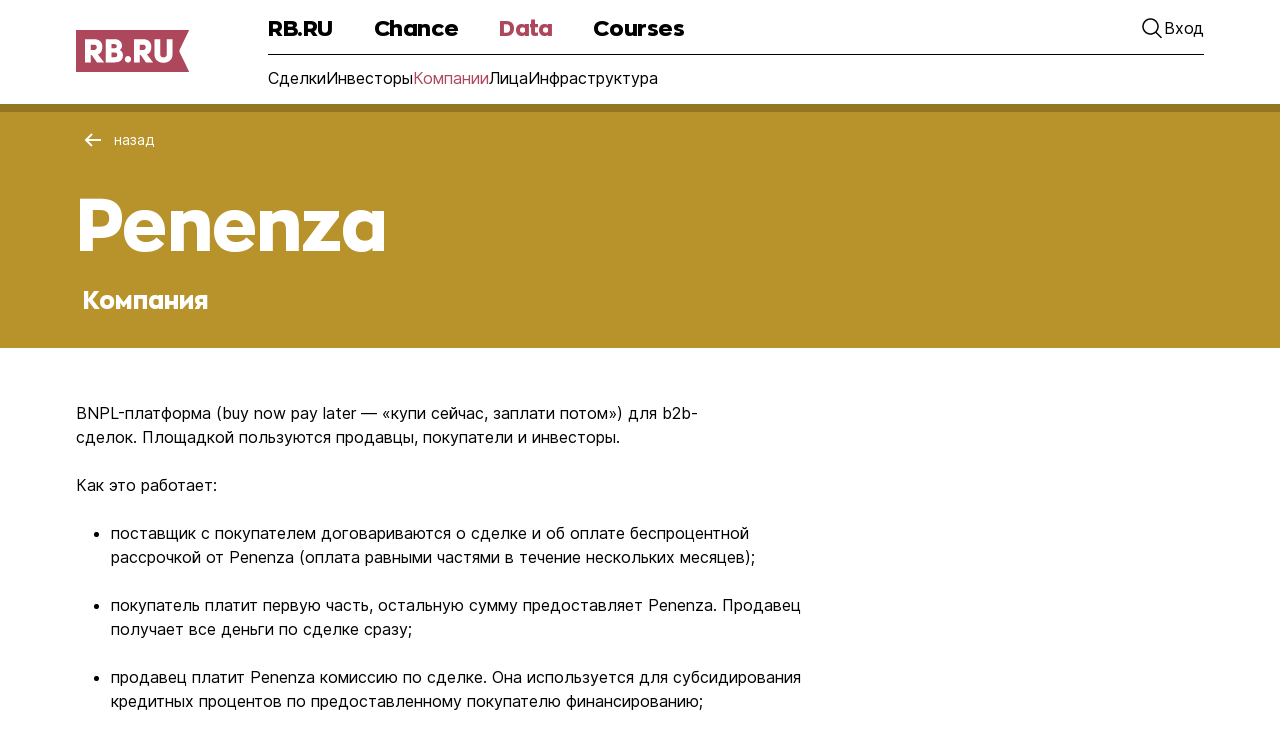

--- FILE ---
content_type: text/html; charset=utf-8
request_url: https://rb.ru/data/penenza-74422/
body_size: 7729
content:
<!DOCTYPE html><html><head><meta charSet="utf-8"/><title>Penenza — информация о сделках компании | RB.RU Data</title><meta property="description" content="Penenza — BNPL-платформа (buy now pay later &amp;mdash; &amp;laquo;купи сейчас, заплати потом&amp;raquo;) для b2b-сделок.&amp;nbsp;Площадкой пользуются продавцы, покупатели и инвесторы.
Как это работает:


поставщик с покупателем договариваются о сделке и об оплате беспроцентной рассрочкой от Penenza (оплата равными частями в течение нескольких месяцев);


покупатель платит первую часть, остальную сумму предоставляет Penenza. Продавец получает все деньги по сделке сразу;


продавец платит Penenza комиссию по сделке. Она используется для субсидирования кредитных процентов по предоставленному покупателю финансированию;


покупатель выплачивает оставшуюся сумму Penenza равными частями в течение срока рассрочки.


Комиссия со сделок в рассрочку составляет 2,5%.&amp;nbsp;
В 2021 году АО &amp;laquo;Пененза&amp;raquo; включено в реестр операторов инвестиционных платформ ЦБ РФ: все сделки и схема работы на платформе одобрены регулятором."/><link rel="icon" type="image/svg+xml" href="/g6static/img/favicon/favicon.svg"/><link rel="alternate icon" href="/g6static/img/favicon/favicon.ico"/><link rel="mask-icon" href="/g6static/img/favicon/favicon_mac.svg" color="#ad475b"/><link rel="apple-touch-icon" href="/g6static/img/favicon/apple-touch-icon.png"/><link rel="manifest" href="/g6static/img/favicon/manifest.json"/><meta name="format-detection" content="telephone=no"/><meta http-equiv="Content-Type" content="text/html; charset=UTF-8"/><meta name="apple-itunes-app" content="app-id=1042644629"/><meta name="msapplication-TileColor" content="#ffffff"/><meta name="msapplication-TileImage" content="/img/favicon/ms-icon-144x144.png"/><meta name="theme-color" content="#FEFEFE" media="(prefers-color-scheme: dark)"/><meta property="og:site_name" content="Rusbase"/><meta property="fb:app_id" content="513969495285620"/><meta property="fb:pages" content="176860988999403"/><meta property="og:type" content="website"/><meta property="og:locale" content="ru_RU"/><meta property="og:title" content="Penenza — информация о сделках компании | RB.RU Data"/><meta property="og:description" content="Penenza — BNPL-платформа (buy now pay later &amp;mdash; &amp;laquo;купи сейчас, заплати потом&amp;raquo;) для b2b-сделок.&amp;nbsp;Площадкой пользуются продавцы, покупатели и инвесторы.
Как это работает:


поставщик с покупателем договариваются о сделке и об оплате беспроцентной рассрочкой от Penenza (оплата равными частями в течение нескольких месяцев);


покупатель платит первую часть, остальную сумму предоставляет Penenza. Продавец получает все деньги по сделке сразу;


продавец платит Penenza комиссию по сделке. Она используется для субсидирования кредитных процентов по предоставленному покупателю финансированию;


покупатель выплачивает оставшуюся сумму Penenza равными частями в течение срока рассрочки.


Комиссия со сделок в рассрочку составляет 2,5%.&amp;nbsp;
В 2021 году АО &amp;laquo;Пененза&amp;raquo; включено в реестр операторов инвестиционных платформ ЦБ РФ: все сделки и схема работы на платформе одобрены регулятором."/><meta property="og:image" content="https://media.rbcdn.ru/media/upload_tmp/2021/share_rb_2021-main2_fwpI9E0.jpg"/><meta name="twitter:title" content="Penenza — информация о сделках компании | RB.RU Data"/><meta name="twitter:description" content="Penenza — BNPL-платформа (buy now pay later &amp;mdash; &amp;laquo;купи сейчас, заплати потом&amp;raquo;) для b2b-сделок.&amp;nbsp;Площадкой пользуются продавцы, покупатели и инвесторы.
Как это работает:


поставщик с покупателем договариваются о сделке и об оплате беспроцентной рассрочкой от Penenza (оплата равными частями в течение нескольких месяцев);


покупатель платит первую часть, остальную сумму предоставляет Penenza. Продавец получает все деньги по сделке сразу;


продавец платит Penenza комиссию по сделке. Она используется для субсидирования кредитных процентов по предоставленному покупателю финансированию;


покупатель выплачивает оставшуюся сумму Penenza равными частями в течение срока рассрочки.


Комиссия со сделок в рассрочку составляет 2,5%.&amp;nbsp;
В 2021 году АО &amp;laquo;Пененза&amp;raquo; включено в реестр операторов инвестиционных платформ ЦБ РФ: все сделки и схема работы на платформе одобрены регулятором."/><meta name="twitter:card" content="summary_large_image"/><meta name="twitter:site" content="@rusbase"/><meta name="twitter:creator" content="@rusbase"/><meta name="twitter:domain" content="rb.ru"/><meta property="twitter:url" content="/img/rb-main.jpeg"/><meta name="twitter:image" content="https://media.rbcdn.ru/media/upload_tmp/2021/share_rb_2021-main2_fwpI9E0.jpg"/><meta name="viewport" content="width=device-width, initial-scale=1, minimum-scale=1"/><script id="head-base" type="text/javascript"> var _tmr = window._tmr || (window._tmr = []);
          _tmr.push({id: "3502237", type: "pageView", start: (new Date()).getTime()});
          (function (d, w, id) {
          if (d.getElementById(id)) return;
          var ts = d.createElement("script"); ts.type = "text/javascript"; ts.async = true; ts.id = id;
          ts.src = "https://top-fwz1.mail.ru/js/code.js";
          var f = function () {var s = d.getElementsByTagName("script")[0]; s.parentNode.insertBefore(ts, s);};
          if (w.opera == "[object Opera]") {d.addEventListener("DOMContentLoaded", f, false);} else {f();}
      })
      (document, window, "tmr-code");</script><noscript><div><img src="https://top-fwz1.mail.ru/counter?id=3502237;js=na" style="position:absolute;left:-9999px" alt="Top.Mail.Ru"/></div></noscript><meta name="next-head-count" content="33"/><link rel="preload" href="/_next/static/css/941f854d2fab92d5.css" as="style"/><link rel="stylesheet" href="/_next/static/css/941f854d2fab92d5.css" data-n-g=""/><link rel="preload" href="/_next/static/css/8838672503c4ac68.css" as="style"/><link rel="stylesheet" href="/_next/static/css/8838672503c4ac68.css" data-n-p=""/><noscript data-n-css=""></noscript><script defer="" nomodule="" src="/_next/static/chunks/polyfills-c67a75d1b6f99dc8.js"></script><script src="/_next/static/chunks/webpack-d71400a22a5aa34b.js" defer=""></script><script src="/_next/static/chunks/framework-4556c45dd113b893.js" defer=""></script><script src="/_next/static/chunks/main-7186fc57be827da8.js" defer=""></script><script src="/_next/static/chunks/pages/_app-83342856bf503338.js" defer=""></script><script src="/_next/static/chunks/75fc9c18-8a887c49b3994da9.js" defer=""></script><script src="/_next/static/chunks/619-21c0e83f85476f30.js" defer=""></script><script src="/_next/static/chunks/433-614c895663d1ac6e.js" defer=""></script><script src="/_next/static/chunks/469-2b8fe7a9a9a4a801.js" defer=""></script><script src="/_next/static/chunks/558-e4835386e011b0d5.js" defer=""></script><script src="/_next/static/chunks/261-3cfbd9a91d0f9711.js" defer=""></script><script src="/_next/static/chunks/pages/data/%5Bslug%5D-e3614a1c8d2327fe.js" defer=""></script><script src="/_next/static/0V6PGCUILC9nKvSryzan5/_buildManifest.js" defer=""></script><script src="/_next/static/0V6PGCUILC9nKvSryzan5/_ssgManifest.js" defer=""></script></head><body><div id="__next"><div id=":R3m:"></div><div id=":R7m:"></div><header class="menu menu-user-closed"><div class="menu__wrapper container-cm"><div class="menu__logo"><a href="https://rb.ru/"><img class="menu__logo-img" src="/g6static/img/icons/logo-RB-RU.svg" alt="logo-icon"/></a></div><div class="menu__inner-wrapper "><div class="menu__nav-wrapper"><nav class="menu__nav"><ul class="menu__list"><li class="menu__item"><a class="menu__link" href="https://rb.ru/">RB.RU</a></li><li class="menu__item"><a class="menu__link" href="https://rb.ru/chance/">Chance</a></li><li class="menu__item"><a class="menu__link menu__link--active" href="https://rb.ru/deals/">Data</a></li><li class="menu__item"><a class="menu__link" href="https://rb.ru/kursy/">Courses</a></li></ul></nav><div class="menu__user"><div class="menu__search" role="button" tabindex="0"><img class="menu__search-icon" src="/g6static/img/icons/search-icon.svg" alt="search-icon"/></div><div class="menu__login menu__login_hidden"><span class="menu__login-text">Вход</span><svg width="26" height="26" viewBox="0 0 26 26" fill="none" xmlns="http://www.w3.org/2000/svg"><path fill-rule="evenodd" clip-rule="evenodd" d="M12.9994 12C15.7609 12 17.9994 9.76142 17.9994 7C17.9994 4.23858 15.7609 2 12.9994 2C10.238 2 7.99944 4.23858 7.99944 7C7.99944 9.76142 10.238 12 12.9994 12ZM12.9994 14C16.8654 14 19.9994 10.866 19.9994 7C19.9994 3.13401 16.8654 0 12.9994 0C9.13345 0 5.99944 3.13401 5.99944 7C5.99944 10.866 9.13345 14 12.9994 14Z" fill="black"></path><path fill-rule="evenodd" clip-rule="evenodd" d="M17.2838 18.212C17.5565 18.1078 17.8625 18.1115 18.1178 18.253C20.685 19.676 22.2552 22.0699 23.1529 24H2.84596C3.74364 22.0699 5.31389 19.676 7.88107 18.253C8.13638 18.1115 8.44242 18.1078 8.71509 18.212C10.0473 18.7213 11.4925 19 12.9994 19C14.5064 19 15.9516 18.7213 17.2838 18.212ZM7.8988 16.016C8.16543 15.8997 8.46901 15.9221 8.73199 16.0463C10.0263 16.658 11.4729 17 12.9994 17C14.526 17 15.9726 16.658 17.2669 16.0463C17.5299 15.9221 17.8335 15.8997 18.1001 16.016C22.0498 17.7375 24.1623 21.2711 25.1822 23.6386C25.69 24.8173 24.7773 26 23.4939 26H2.50499C1.22155 26 0.308866 24.8173 0.81665 23.6386C1.83654 21.2711 3.94906 17.7375 7.8988 16.016Z" fill="black"></path></svg></div><div class="menu__burger"><div class="menu__burger-icon" role="button" tabindex="0" aria-label="Menu"></div></div></div></div><div class="submenu"><ul class="submenu__list"><li class="submenu__item"><a href="/deals/">Сделки</a></li><li class="submenu__item"><a href="/investors/">Инвесторы</a></li><li class="submenu__item submenu__item-active"><a href="/companies/">Компании</a></li><li class="submenu__item"><a href="/faces/">Лица</a></li><li class="submenu__item"><a href="/infrastructure/">Инфраструктура</a></li></ul></div></div><div class="menu__inner-wrapper-search hidden"><div class="menu__search-input-wrapper"><form action="." method="GET" class="menu__search-input-inner-wrapper"><input class="menu__input-search" type="text"/><div class="menu__input-search-icon" aria-label="Поиск" role="button" tabindex="0"></div></form><svg class="menu__close-search-btn" width="32" height="32" viewBox="0 0 32 32" fill="none" xmlns="http://www.w3.org/2000/svg" role="button" tabindex="0"><path fill-rule="evenodd" clip-rule="evenodd" d="M8.22281 6.80859L6.80859 8.22281L14.5868 16.001L6.80859 23.7792L8.22281 25.1934L16.001 17.4152L23.7792 25.1934L25.1934 23.7792L17.4152 16.001L25.1934 8.22281L23.7792 6.80859L16.001 14.5868L8.22281 6.80859Z" fill="black"></path></svg></div></div></div><div class="menu__mobile"><div class="menu__mobile-main"><div class="menu__mobile-wrapper container-cm"><ul class="menu__mobile-list"><li><a class="menu__mobile-item" href="https://rb.ru/"><p class="menu__mobile-link">RB.RU</p><div><img src="/g6static/img/icons/arrow-icon.svg" alt="menu-icon"/></div></a></li><li><a class="menu__mobile-item" href="https://rb.ru/chance/"><p class="menu__mobile-link">Chance</p><div><img src="/g6static/img/icons/arrow-icon.svg" alt="menu-icon"/></div></a></li><li><div class="menu__mobile-item" role="button" tabindex="0"><p class="menu__mobile-link">Data</p><div><img src="/g6static/img/icons/arrow-icon.svg" alt="menu-icon"/></div></div></li><li><a class="menu__mobile-item" href="https://rb.ru/kursy/"><p class="menu__mobile-link">Courses</p><div><img src="/g6static/img/icons/arrow-icon.svg" alt="menu-icon"/></div></a></li></ul></div></div></div></header><div class="menu__blur-wrapper hidden"><div class="menu__blur-overlay" role="button" tabindex="0" aria-label="overlay"></div><form action="." method="GET" class="menu__blur-input-wrapper"><input class="menu__input-search" type="text"/><div class="menu__input-search-icon" role="button" tabindex="0" aria-label="Поиск"></div></form></div><div class=""><section class="styles_header__zh6JJ overWidth"><div class="styles_maxWidth__2Ywof"><div class="styles_container__EK8ym"><div class="styles_titleWrapper__iBsnk"><button tabindex="0" type="button" class="styles_backButton__7hWNj"><svg width="17" height="14" fill="none"><path fill-rule="evenodd" clip-rule="evenodd" d="m3.4 7 5.3 5.3-1.4 1.4L.6 7 7.3.3l1.4 1.4L3.4 7Z" fill="#FFFFFF"></path><path fill-rule="evenodd" clip-rule="evenodd" d="M17 8H3V6h14v2Z" fill="#FFFFFF"></path></svg><span class="styles_buttonText__d4sQA styles_text_fontFamily_Inter__Qq8nl styles_text_color_white__TQSxk styles_text_fontWeight_400__3ObRU styles_text_fontSize_14__fqwWa styles_text_lineHeight_22__0DS61 styles_text_lineHeight_mdScreen_20__CGHn6">назад</span></button><h1 class="styles_titleContainer__ZdxZd"><span class="styles_title__0QhHL styles_text_fontFamily_ZonaPro__pJ9P2 styles_text_color_white__TQSxk styles_text_fontWeight_800__hH5wN styles_text_fontSize_20__uwLkC styles_text_fontSize_mdScreen_40__5RIhw styles_text_fontSize_xlScreen_72__KZAjX styles_text_lineHeight_28__sI3k4 styles_text_lineHeight_mdScreen_56__cZyvZ styles_text_lineHeight_xlScreen_88__d4Sj1">Penenza</span><span class="styles_subTitle__mRldz styles_text_fontFamily_Inter__Qq8nl styles_text_fontFamily_mdScreen_ZonaPro__sibFg styles_text_color_white__TQSxk styles_text_fontWeight_500__hb58m styles_text_fontWeight_mdScreen_800__BlAEF styles_text_fontSize_14__fqwWa styles_text_fontSize_mdScreen_14__s6iDf styles_text_fontSize_lgScreen_16__S7jl1 styles_text_fontSize_xlScreen_24__o8dBR styles_text_lineHeight_18__ICwpw styles_text_lineHeight_mdScreen_20__CGHn6 styles_text_lineHeight_lgScreen_22__ukr8d styles_text_lineHeight_xlScreen_32__gHQRn">Компания</span></h1></div></div></div></section><div class="styles_container__4B3Be"><div class="styles_maxWidth__2Ywof"><div class="styles_container__un4Bt"><div class="styles_wrapper__Jl_pA"><div class="styles_about__g3Hhm"><div class="styles_description__DVdbw"><p dir="ltr">BNPL-платформа (buy now pay later &mdash; &laquo;купи сейчас, заплати потом&raquo;) для b2b-сделок.&nbsp;Площадкой пользуются продавцы, покупатели и инвесторы.</p>
<p dir="ltr">Как это работает:</p>
<ul>
<li dir="ltr" aria-level="1">
<p dir="ltr" role="presentation">поставщик с покупателем договариваются о сделке и об оплате беспроцентной рассрочкой от Penenza (оплата равными частями в течение нескольких месяцев);</p>
</li>
<li dir="ltr" aria-level="1">
<p dir="ltr" role="presentation">покупатель платит первую часть, остальную сумму предоставляет Penenza. Продавец получает все деньги по сделке сразу;</p>
</li>
<li dir="ltr" aria-level="1">
<p dir="ltr" role="presentation">продавец платит Penenza комиссию по сделке. Она используется для субсидирования кредитных процентов по предоставленному покупателю финансированию;</p>
</li>
<li dir="ltr" aria-level="1">
<p dir="ltr" role="presentation">покупатель выплачивает оставшуюся сумму Penenza равными частями в течение срока рассрочки.</p>
</li>
</ul>
<p dir="ltr">Комиссия со сделок в рассрочку составляет 2,5%.&nbsp;</p>
<p dir="ltr">В 2021 году АО &laquo;Пененза&raquo; включено в реестр операторов инвестиционных платформ ЦБ РФ: все сделки и схема работы на платформе одобрены регулятором.</p></div></div><div class="styles_divider__7lIKJ styles_gray__ThkAP styles_companiesDivider__dOIWX"></div><div class="styles_infoBlock__B8mHp"><div class="styles_info__Uo72x"><div class="styles_wrapper__Dak5z"><span class="styles_text__O7Rti styles_text_fontFamily_Inter__Qq8nl styles_text_color_black__Ha6G_ styles_text_fontWeight_400__3ObRU styles_text_fontSize_14__fqwWa styles_text_fontSize_mdScreen_16__OeOLM styles_text_lineHeight_22__0DS61 styles_text_lineHeight_mdScreen_24__yk43X">Дата основания:</span><div class="styles_info__jPC8p"><span class="styles_text__O7Rti styles_text_fontFamily_Inter__Qq8nl styles_text_color_black__Ha6G_ styles_text_fontWeight_400__3ObRU styles_text_fontSize_14__fqwWa styles_text_fontSize_mdScreen_16__OeOLM styles_text_lineHeight_22__0DS61 styles_text_lineHeight_mdScreen_24__yk43X">2016</span></div></div><div class="styles_wrapper__Dak5z"><span class="styles_text__O7Rti styles_text_fontFamily_Inter__Qq8nl styles_text_color_black__Ha6G_ styles_text_fontWeight_400__3ObRU styles_text_fontSize_14__fqwWa styles_text_fontSize_mdScreen_16__OeOLM styles_text_lineHeight_22__0DS61 styles_text_lineHeight_mdScreen_24__yk43X">Регион:</span><div class="styles_info__jPC8p"><span><span class="styles_text__O7Rti styles_text_fontFamily_Inter__Qq8nl styles_text_color_red___8E1Y styles_text_fontWeight_400__3ObRU styles_text_fontSize_14__fqwWa styles_text_fontSize_mdScreen_16__OeOLM styles_text_lineHeight_22__0DS61 styles_text_lineHeight_mdScreen_24__yk43X styles_link__3rp6r"><a href="/companies/?regions=1">Москва</a></span> </span></div></div><div class="styles_wrapper__Dak5z"><span class="styles_text__O7Rti styles_text_fontFamily_Inter__Qq8nl styles_text_color_black__Ha6G_ styles_text_fontWeight_400__3ObRU styles_text_fontSize_14__fqwWa styles_text_fontSize_mdScreen_16__OeOLM styles_text_lineHeight_22__0DS61 styles_text_lineHeight_mdScreen_24__yk43X">Сайт:</span><div class="styles_info__jPC8p"><span class="styles_info__jPC8p styles_text_fontFamily_Inter__Qq8nl styles_text_color_red___8E1Y styles_text_fontWeight_400__3ObRU styles_text_fontSize_14__fqwWa styles_text_fontSize_mdScreen_16__OeOLM styles_text_lineHeight_22__0DS61 styles_text_lineHeight_mdScreen_24__yk43X"><a target="_blank" href="https://penenza.ru" rel="noreferrer nofollow">penenza.ru</a></span></div></div><div class="styles_wrapper__Dak5z"><span class="styles_text__O7Rti styles_text_fontFamily_Inter__Qq8nl styles_text_color_black__Ha6G_ styles_text_fontWeight_400__3ObRU styles_text_fontSize_14__fqwWa styles_text_fontSize_mdScreen_16__OeOLM styles_text_lineHeight_22__0DS61 styles_text_lineHeight_mdScreen_24__yk43X">Ниши:</span><div class="styles_info__jPC8p"><span><span class="styles_text__O7Rti styles_text_fontFamily_Inter__Qq8nl styles_text_color_red___8E1Y styles_text_fontWeight_400__3ObRU styles_text_fontSize_14__fqwWa styles_text_fontSize_mdScreen_16__OeOLM styles_text_lineHeight_22__0DS61 styles_text_lineHeight_mdScreen_24__yk43X styles_link__3rp6r"><a href="/companies/?activity_niche=94">FinTech</a></span> </span></div></div></div><div class="styles_mobile__YTzFw"><div class="styles_divider__7lIKJ styles_gray__ThkAP"></div></div><div class="styles_info__Uo72x"><div class="styles_aboutFacesItem__K_wtd"><a class="styles_aboutFacesPhoto__MceUV styles_aboutFacesPhotoImg__XGhvP" href="/data/dmitrij-pangin-82590/"><picture><img class="styles_aboutFacesPhotoImg__XGhvP" srcSet="https://media.rbcdn.ru/media/rbdata/medium-1aa7.gif.100x100_q100.jpg, https://media.rbcdn.ru/media/rbdata/medium-1aa7.gif.200x200_q100.jpg 2x" alt="avatar"/></picture></a><div><p class="styles_aboutFacesName__eVHKf styles_text_fontFamily_ZonaPro__pJ9P2 styles_text_color_black__Ha6G_ styles_text_fontWeight_800__hH5wN styles_text_fontSize_16__KXxCt styles_text_lineHeight_22__0DS61 styles_link__3rp6r"><a href="/data/dmitrij-pangin-82590/">Дмитрий Пангин</a></p><span class="styles_aboutFacesPosition__RQW0Z styles_text_fontFamily_Inter__Qq8nl styles_text_color_black__Ha6G_ styles_text_fontWeight_500__hb58m styles_text_fontSize_14__fqwWa styles_text_lineHeight_22__0DS61">Основатель</span></div></div></div></div><div class="styles_divider__7lIKJ styles_gray__ThkAP styles_infoDivider__Kgd_N"></div><div class="styles_bannerMobile__A74ns"><div id=":R13rm:"></div></div><div class="styles_mobile__YTzFw"><div class="styles_divider__7lIKJ styles_gray__ThkAP styles_infoDivider__Kgd_N"></div></div></div><div class="styles_sideBanner__yvxq8" id=":R5rm:"></div></div></div></div></div><div id=":Rdm:"></div><div class="styles_container__4B3Be"><footer class="footer container-cm"><div class="footer__wrapper"><div class="footer__media"><div class="footer__media-wrapper"><a class="footer__media-link-logo" href="/" target="_blank"><img src="/g6static/img/icons/logo-RB-RU.svg" alt="logo-icon"/></a><p class="footer__media-title footer__media-title--main">Медиа, которое решает задачи предпринимателей</p></div><div class="footer-hosting"><div class="footer-hosting-title">Техподдержка</div><a href="https://www.positivesystems.ru/" target="_blank" rel="noreferrer"><img src="/g6static/img/icons/pozitis-logo-black.svg" alt="" class="footer-hosting-logo"/></a></div><p class="footer__media-title">Наши направления</p><div class="footer__media-companies-wrapper"><a href="https://rb.events/" target="_blank" rel="noreferrer"><img class="footer__media-img-companies footer__media-img-companies--events" src="/g6static/img/icons/logo-events.svg" alt="logo-icon"/></a><a href="https://rb.ru/awards/" target="_blank" rel="noreferrer"><img class="footer__media-img-companies footer__media-img-companies--awards" src="/g6static/img/icons/logo_awards.png" alt="logo-icon"/></a></div></div><div class="footer__social"><div class="footer__social-wrapper"><p class="footer__social-title">RB.RU</p><ul class="footer__social-list"><li><a class="footer__social-link" href="https://rb.ru/about/" target="_blank" rel="noreferrer">О издании</a></li><li><a class="footer__social-link" href="https://rb.ru/adv/" target="_blank" rel="noreferrer">Реклама</a></li><li><a class="footer__social-link" href="https://rb.ru/subscribe/" target="_blank" rel="noreferrer">Подписка</a></li><li><a class="footer__social-link" href="https://rb.ru/tags/" target="_blank" rel="noreferrer">Теги</a></li><li><a class="footer__social-link" href="https://rb.ru/rb/" target="_blank" rel="noreferrer">Написать в редакцию</a></li><li><a class="footer__social-link" href="https://rb.ru/stream/" target="_blank" rel="noreferrer">Все материалы</a></li></ul></div><div class="footer__social-wrapper"><p class="footer__social-title">Сервисы</p><ul class="footer__social-list"><li><a class="footer__social-link" href="https://rb.ru/chance/" target="_blank" rel="noreferrer">Chance</a></li><li><a class="footer__social-link" href="https://rb.ru/marketplace/" target="_blank" rel="noreferrer">Marketplace</a></li><li><a class="footer__social-link" href="https://rb.ru/deals/" target="_blank" rel="noreferrer">Data</a></li></ul></div><div class="footer__social-wrapper"><p class="footer__social-title">RB.RU в социальных сетях</p><ul class="footer__social-list footer__social-list--networks"><li><a href="https://t.me/rb_ru/" target="_blank" rel="noreferrer"><img src="/g6static/img/icons/social/telegram.svg" alt="icon"/></a></li><li><a href="https://vk.com/rb_ru" target="_blank" rel="noreferrer"><img src="/g6static/img/icons/social/vk.svg" alt="icon"/></a></li><li><a href="https://ok.ru/rb" target="_blank" rel="noreferrer"><img src="/g6static/img/icons/social/odnoklassniki.svg" alt="icon"/></a></li><li><a href="https://twitter.com/rb_ru" target="_blank" rel="noreferrer"><img src="/g6static/img/icons/social/twitter.svg" alt="icon"/></a></li><li><a href="https://invite.viber.com/?g2=AQAYgXvFxaV5nUvKD0zQIZQJTbzeUuO4C%2B3smOWZa2CjFHQ%2BllsJ%2F5Q8bvXQA9to&amp;lang=ru" target="_blank" rel="noreferrer"><img src="/g6static/img/icons/social/viber.svg" alt="icon"/></a></li><li><a href="https://dzen.ru/rb.ru" target="_blank" rel="noreferrer"><img src="/g6static/img/icons/social/zen.svg" alt="icon"/></a></li><li><a href="https://www.tiktok.com/@rb_ru" target="_blank" rel="noreferrer"><img src="/g6static/img/icons/social/tictoc.svg" alt="icon"/></a></li></ul></div></div></div><div class="footer__info"><p class="footer__info-license"></p><div class="footer__info-links"><a class="footer__info-link footer__info-link_1" href="https://rb.ru/about/" target="_blank" rel="noreferrer">Выходные данные</a><a class="footer__info-link footer__info-link_2" href="https://rb.ru/agreement/" target="_blank" rel="noreferrer">Правила использования</a><p class="footer__info-copy">ООО «РБточкаРУ» © 2012‑<!-- -->2026</p></div></div></footer></div></div><script id="__NEXT_DATA__" type="application/json">{"props":{"pageProps":{"data":{"id":6775,"is_investor":false,"image":null,"activity_niche":[{"id":94,"name":"FinTech"}],"regions":[{"id":1,"name":"Москва"}],"founder":[{"id":2286,"name":"Дмитрий Пангин","slug":"dmitrij-pangin","id_suffix":82590,"resident_type":"person","description":"\u003cp\u003eДмитрий Пангин \u0026mdash; основатель и генеральный директор краудлендинговой платформы Penenza с 2015 года.\u003c/p\u003e\r\n\u003cp\u003eОн был генеральным директором группы электронных площадок OTC.RU с 2012 по 2021 год и заместителем генерального директора \u0026laquo;РТС-тендер\u0026raquo; с 2010 по 2013 год.\u003c/p\u003e\r\n\u003cp\u003eВ 2010-2012 годах он занимался созданием торговой площадки для госзакупок на фондовой бирже РТС. Ранее, с 2003 по 2010 годы, работал начальником производства в компании CBOSS и руководителем управления разработки программного обеспечения.\u003c/p\u003e\r\n\u003cp\u003eЕго карьера началась в 2001 году в качестве менеджера проектов и системного аналитика в Центре финансовых технологий.\u003c/p\u003e\r\n\u003cp\u003eПангин окончил бакалавриат по направлению \u0026laquo;физика\u0026raquo; со специальностью \u0026laquo;физика элементарных частиц\u0026raquo; в Новосибирском государственном университете в 1997 году, после чего прошел профессиональную переподготовку по экономике в Институте по переподготовке и повышению квалификации при НГУ в 1998-1999 годах.\u003c/p\u003e\r\n\u003cp\u003eОн также завершил магистратуру по направлению \u0026laquo;физика\u0026raquo; в НГУ в 1999 году и получил степень MBA в Московском государственном университете им. М. В. Ломоносова в 2010 году.\u003c/p\u003e\r\n\u003cp\u003eПосле завершения учебы он несколько лет посвятил науке, работая в Институте ядерной физики и Институте теплофизики Сибирского отделения РАН. Однако позже перешел в IT-сферу и начал работать в Центре финансовых технологий в Новосибирском Академгородке. Его карьера продолжилась в Москве в компании CBOSS, где он участвовал в разработке программных продуктов для операторов мобильной связи и в итоге возглавил департамент разработки из четырехсот человек.\u003c/p\u003e\r\n\u003cp\u003eПангин также внес значительный вклад в создание и развитие электронной тендерной площадки РТС-тендер, которая стала одним из лидеров рынка.\u0026nbsp;\u003c/p\u003e","image":{"original":"https://media.rbcdn.ru/media/rbdata/medium-1aa7.gif","img_100":"https://media.rbcdn.ru/media/rbdata/medium-1aa7.gif.100x100_q100.jpg","img_200":"https://media.rbcdn.ru/media/rbdata/medium-1aa7.gif.200x200_q100.jpg","img_300":"https://media.rbcdn.ru/media/rbdata/medium-1aa7.gif.300x300_q100.jpg","img_400":"https://media.rbcdn.ru/media/rbdata/medium-1aa7.gif.400x400_q100.jpg","img_500":"https://media.rbcdn.ru/media/rbdata/medium-1aa7.gif.500x500_q100.jpg","img_600":"https://media.rbcdn.ru/media/rbdata/medium-1aa7.gif.600x600_q100.jpg"}}],"company_type":null,"investment_round":[],"previous_company":[],"name":"Penenza","slug":"penenza","description":"\u003cp dir=\"ltr\"\u003eBNPL-платформа (buy now pay later \u0026mdash; \u0026laquo;купи сейчас, заплати потом\u0026raquo;) для b2b-сделок.\u0026nbsp;Площадкой пользуются продавцы, покупатели и инвесторы.\u003c/p\u003e\r\n\u003cp dir=\"ltr\"\u003eКак это работает:\u003c/p\u003e\r\n\u003cul\u003e\r\n\u003cli dir=\"ltr\" aria-level=\"1\"\u003e\r\n\u003cp dir=\"ltr\" role=\"presentation\"\u003eпоставщик с покупателем договариваются о сделке и об оплате беспроцентной рассрочкой от Penenza (оплата равными частями в течение нескольких месяцев);\u003c/p\u003e\r\n\u003c/li\u003e\r\n\u003cli dir=\"ltr\" aria-level=\"1\"\u003e\r\n\u003cp dir=\"ltr\" role=\"presentation\"\u003eпокупатель платит первую часть, остальную сумму предоставляет Penenza. Продавец получает все деньги по сделке сразу;\u003c/p\u003e\r\n\u003c/li\u003e\r\n\u003cli dir=\"ltr\" aria-level=\"1\"\u003e\r\n\u003cp dir=\"ltr\" role=\"presentation\"\u003eпродавец платит Penenza комиссию по сделке. Она используется для субсидирования кредитных процентов по предоставленному покупателю финансированию;\u003c/p\u003e\r\n\u003c/li\u003e\r\n\u003cli dir=\"ltr\" aria-level=\"1\"\u003e\r\n\u003cp dir=\"ltr\" role=\"presentation\"\u003eпокупатель выплачивает оставшуюся сумму Penenza равными частями в течение срока рассрочки.\u003c/p\u003e\r\n\u003c/li\u003e\r\n\u003c/ul\u003e\r\n\u003cp dir=\"ltr\"\u003eКомиссия со сделок в рассрочку составляет 2,5%.\u0026nbsp;\u003c/p\u003e\r\n\u003cp dir=\"ltr\"\u003eВ 2021 году АО \u0026laquo;Пененза\u0026raquo; включено в реестр операторов инвестиционных платформ ЦБ РФ: все сделки и схема работы на платформе одобрены регулятором.\u003c/p\u003e","site":"https://penenza.ru","resident_type":"company","id_suffix":74422,"letter":"p","updated":"2023-08-16T13:30:23+03:00","old_slug":"/company/penenza/","foundation_date":"2016-01-01"},"slug":"penenza-74422"},"__N_SSP":true},"page":"/data/[slug]","query":{"slug":"penenza-74422"},"buildId":"0V6PGCUILC9nKvSryzan5","isFallback":false,"gssp":true,"scriptLoader":[]}</script></body></html>

--- FILE ---
content_type: text/html; charset=utf-8
request_url: https://rb.ru/api/banners/data_top/
body_size: 516
content:
<!DOCTYPE html>
<html lang="en">
<head>
    <meta charset="UTF-8">
    <title></title>
</head>
<body>
<!--Mobile / Перетяжка 100%х200-->
<!--Тип баннера: Mobile-->
<div id="adfox_159973552669965577"></div>
<script>
window.yaContextCb.push(()=>{
        Ya.adfoxCode.createAdaptive({
        ownerId: 247617,
        containerId: 'adfox_159973552669965577',
        params: {
            p1: 'clzpf',
            p2: 'gxte'
        }
    }, ['phone'], {
        tabletWidth: 830,
        phoneWidth: 480,
        isAutoReloads: false
    })
})
</script>
</body>
</html>


--- FILE ---
content_type: text/html; charset=utf-8
request_url: https://rb.ru/api/banners/data_interscroller/
body_size: 707
content:
<!DOCTYPE html>
<html lang="en">
<head>
    <meta charset="UTF-8">
    <title></title>
</head>
<body>
<!--Mobile / Inpage_Interscroller (300х450)-->
<!--Тип баннера: Mobile-->
<div id="adfox_159965445889957037"></div>
<script>
    window.yaContextCb.push(()=>{
        Ya.adfoxCode.createAdaptive({
            ownerId: 247617,
            containerId: 'adfox_159965445889957037',
            params: {
                p1: 'clzpg',
                p2: 'gxte',
                pk: 'data',
                pke: '1'
            }
        }, ['phone'], {
            tabletWidth: 830,
            phoneWidth: 480,
            isAutoReloads: false
        })
    })
</script>

<style>
#adfox_159965445889957037 {
    padding-bottom: 15px;
}
</style>
</body>
</html>


--- FILE ---
content_type: text/html; charset=utf-8
request_url: https://rb.ru/api/banners/data_right_sidebar/
body_size: 888
content:
<!DOCTYPE html>
<html lang="en">
<head>
    <meta charset="UTF-8">
    <title></title>
</head>
<body>
<!--Desktop / Sidebar_2_Sticky_285*600-->
<!--Тип баннера: Sidebar-->
<div id="adfox_159852098875316212"></div>
<script>
window.yaContextCb.push(()=>{
        Ya.adfoxCode.createAdaptive({
        ownerId: 247617,
        containerId: 'adfox_159852098875316212',
        params: {
            p1: 'clzpe',
            p2: 'gxtc',
            pk: 'data',
            pke: '1'
        }
    }, ['desktop', 'tablet'], {
        tabletWidth: 830,
        phoneWidth: 480,
        isAutoReloads: false
    })
})
</script>

<script>
"use strict";
(function () {
var ADFOX_CONTAINER_ID = "adfox_159852098875316212";
var INTERVAL = 30000;
function reload() {
  if (!window.Ya || !window.Ya.adfoxCode) return;
  return window.Ya.adfoxCode.reload(ADFOX_CONTAINER_ID);
}
var timerId;
function enableUpdateAdfox() {
  clearInterval(timerId);
  timerId = setInterval(reload, INTERVAL);
}
function disableUpdateAdfox() {
  return clearInterval(timerId);
}
function handleObserverEvent(entries) {
  var isAppeared = entries[0].intersectionRatio > 0;
  return isAppeared ? enableUpdateAdfox() : disableUpdateAdfox();
}
var adfoxContainer = document.getElementById(ADFOX_CONTAINER_ID);
if (adfoxContainer && window.IntersectionObserver) {
  var observer = new IntersectionObserver(handleObserverEvent);
  observer.observe(adfoxContainer);
}
function isInViewport(element) {
  var rect = element.getBoundingClientRect();
  var html = document.documentElement;
  return (
    rect.top >= 0 &&
    rect.left >= 0 &&
    rect.bottom <= (window.innerHeight || html.clientHeight) &&
    rect.right <= (window.innerWidth || html.clientWidth)
  );
}
function onBlur() {
  disableUpdateAdfox();
}
function onFocus() {
  if (adfoxContainer && isInViewport(adfoxContainer)) {
    enableUpdateAdfox();
  }
}
document.addEventListener("visibilitychange", function() {
    if (document.hidden) {
        onBlur();
    } else {
        onFocus();
    }
});
})();
</script>
</body>
</html>


--- FILE ---
content_type: image/svg+xml
request_url: https://rb.ru/g6static/img/icons/social/tictoc.svg
body_size: 782
content:
<svg width="32" height="32" viewBox="0 0 32 32" fill="none" xmlns="http://www.w3.org/2000/svg">
<path fill-rule="evenodd" clip-rule="evenodd" d="M28 10.0264V13.6192C25.5502 13.6192 23.2819 12.8652 21.4297 11.5838V20.8982C21.4297 25.5575 17.528 29.3346 12.7151 29.3346C10.9194 29.3346 9.25028 28.8091 7.8637 27.9077C5.5335 26.3934 4 23.8192 4 20.8982C4 16.2392 7.90171 12.462 12.7151 12.462C13.115 12.4618 13.5145 12.4881 13.9108 12.5405L13.9109 17.2066C13.5295 17.0894 13.1229 17.0258 12.7011 17.0258C10.4993 17.0258 8.71477 18.7536 8.71477 20.8849C8.71477 22.3918 9.60678 23.6966 10.9076 24.3321C11.4468 24.5955 12.0559 24.744 12.7008 24.744C14.8981 24.744 16.6795 23.0232 16.6872 20.8982V2.66797H21.4294C21.4294 3.04509 21.4343 3.40664 21.5017 3.77889C21.8307 5.59634 22.9537 7.14912 24.5116 8.0903C25.5578 8.72229 26.7668 9.0569 27.9998 9.0551L28 10.0264Z" fill="#AD475C"/>
</svg>


--- FILE ---
content_type: image/svg+xml
request_url: https://rb.ru/g6static/img/icons/pozitis-logo-black.svg
body_size: 4150
content:
<svg width="127" height="30" viewBox="0 0 127 30" fill="none" xmlns="http://www.w3.org/2000/svg">
<g clip-path="url(#clip0_5039_53924)">
<path fill-rule="evenodd" clip-rule="evenodd" d="M37.5132 3.60703H44.7671V12.7875H42.7804V5.38258H39.4999V12.7875H37.5132V3.60703ZM50.4395 12.9453C49.8384 12.9453 49.2894 12.8446 48.7928 12.6428C48.296 12.4411 47.8734 12.1409 47.5249 11.7419C47.1764 11.343 46.9062 10.8476 46.7145 10.2557C46.5228 9.66387 46.4269 8.9776 46.4269 8.19738C46.4269 7.41693 46.5228 6.73088 46.7145 6.13904C46.9062 5.54696 47.1764 5.05156 47.5249 4.65262C47.8734 4.25367 48.296 3.95345 48.7928 3.75171C49.2894 3.54997 49.8384 3.44922 50.4395 3.44922C51.0407 3.44922 51.5897 3.54997 52.0863 3.75171C52.5831 3.95345 53.0057 4.25367 53.3542 4.65262C53.7027 5.05156 53.9729 5.54696 54.1646 6.13904C54.3563 6.73088 54.4522 7.41693 54.4522 8.19738C54.4522 8.9776 54.3563 9.66387 54.1646 10.2557C53.9729 10.8476 53.7027 11.343 53.3542 11.7419C53.0057 12.1409 52.5831 12.4411 52.0863 12.6428C51.5897 12.8446 51.0407 12.9453 50.4395 12.9453ZM50.4395 11.1698C51.0407 11.1698 51.5092 10.9726 51.8447 10.5779C52.1801 10.1833 52.3478 9.61768 52.3478 8.88115V7.51338C52.3478 6.77685 52.1801 6.21126 51.8447 5.81662C51.5092 5.4222 51.0407 5.22477 50.4395 5.22477C49.8384 5.22477 49.3699 5.4222 49.0344 5.81662C48.699 6.21126 48.5313 6.77685 48.5313 7.51338V8.88115C48.5313 9.61768 48.699 10.1833 49.0344 10.5779C49.3699 10.9726 49.8384 11.1698 50.4395 11.1698ZM58.5692 12.9453C57.8982 12.9453 57.2838 12.8357 56.7262 12.6166C56.1685 12.3974 55.6676 12.0553 55.2232 11.5907L56.5303 10.2623C56.809 10.5516 57.1161 10.7751 57.4516 10.9329C57.7871 11.0907 58.1595 11.1698 58.5692 11.1698C59.0918 11.1698 59.4883 11.0776 59.7585 10.8958C60.0285 10.7115 60.1637 10.4552 60.1637 10.1242V10.0189C60.1637 9.67044 60.0591 9.42047 59.8499 9.26697C59.6408 9.11572 59.3141 9.03897 58.8698 9.03897H57.2883V7.26341H58.7913C59.6017 7.26341 60.0069 6.92583 60.0069 6.25066V6.185C60.0069 5.54492 59.5493 5.22477 58.6344 5.22477C58.2686 5.22477 57.9113 5.29722 57.5628 5.4419C57.2142 5.58658 56.9222 5.79035 56.6871 6.05345L55.4845 4.79073C55.8679 4.36982 56.332 4.04107 56.8765 3.80446C57.421 3.56764 58.0071 3.44922 58.6344 3.44922C59.1746 3.44922 59.6582 3.50854 60.0852 3.62673C60.5123 3.74514 60.8761 3.91609 61.1765 4.13979C61.4771 4.36326 61.7079 4.63519 61.869 4.9508C62.0303 5.26643 62.1109 5.62167 62.1109 6.01609C62.1109 6.33171 62.0607 6.60794 61.9606 6.84047C61.8604 7.07277 61.7252 7.26794 61.5554 7.42575C61.3855 7.58356 61.185 7.70628 60.9544 7.79391C60.7235 7.88153 60.4774 7.93859 60.2159 7.96485V8.04387C60.4774 8.0613 60.7323 8.11406 60.9805 8.20168C61.2287 8.2893 61.4465 8.41655 61.6339 8.58319C61.8211 8.7496 61.9736 8.95564 62.0913 9.20131C62.209 9.44674 62.2677 9.73383 62.2677 10.0671C62.2677 10.4969 62.1806 10.887 62.0063 11.2377C61.8321 11.5884 61.586 11.8889 61.2678 12.1431C60.9501 12.3974 60.5622 12.5946 60.1048 12.735C59.6474 12.8751 59.1355 12.9453 58.5692 12.9453ZM63.797 3.60703H65.7313V8.09209L65.5223 10.0255H65.5614L66.4632 8.27617L69.4694 3.60703H71.2469V12.7875H69.3126V8.30244L69.5216 6.36908H69.4825L68.5807 8.11836L65.5745 12.7875H63.797V3.60703ZM77.0631 5.38258V12.7875H75.0764V5.38258H72.6061V3.60703H79.5334V5.38258H77.0631ZM80.8928 3.60703H82.8271V8.09209L82.6181 10.0255H82.6573L83.559 8.27617L86.5653 3.60703H88.3427V12.7875H86.4084V8.30244L86.6175 6.36908H86.5783L85.6765 8.11836L82.6703 12.7875H80.8928V3.60703ZM90.3556 3.60703H94.7862C95.5445 3.60703 96.1346 3.8219 96.5574 4.25164C96.98 4.68115 97.1912 5.25103 97.1912 5.9613C97.1912 6.31201 97.1456 6.61021 97.054 6.85564C96.9624 7.1013 96.8405 7.30281 96.6881 7.46085C96.5356 7.61866 96.3569 7.73481 96.1522 7.8093C95.9475 7.88379 95.7274 7.92546 95.4921 7.93428V8.01307C95.7099 8.01307 95.9387 8.0527 96.1783 8.13149C96.4179 8.21051 96.638 8.33549 96.8384 8.50643C97.0387 8.67738 97.2065 8.89881 97.3415 9.17051C97.4765 9.44244 97.544 9.7755 97.544 10.1701C97.544 10.5297 97.4853 10.8695 97.3676 11.1895C97.25 11.5096 97.0866 11.7879 96.8776 12.0247C96.6683 12.2613 96.4202 12.4477 96.1326 12.5837C95.8451 12.7196 95.5314 12.7875 95.1915 12.7875H90.3556V3.60703ZM92.3423 11.1039H94.6294C94.8909 11.1039 95.0979 11.0316 95.2504 10.887C95.4027 10.7423 95.479 10.5385 95.479 10.2754V9.82825C95.479 9.56515 95.4027 9.36138 95.2504 9.2167C95.0979 9.07202 94.8909 8.99957 94.6294 8.99957H92.3423V11.1039ZM92.3423 7.3687H94.3158C94.5772 7.3687 94.782 7.29421 94.93 7.145C95.0783 6.99602 95.1523 6.78998 95.1523 6.52688V6.13224C95.1523 5.86937 95.0783 5.66334 94.93 5.51413C94.782 5.36515 94.5772 5.29065 94.3158 5.29065H92.3423V7.3687ZM104.537 9.02583H101.06V12.7875H99.0734V3.60703H101.06V7.25028H104.537V3.60703H106.523V12.7875H104.537V9.02583ZM108.536 3.60703H110.523V6.92153H112.849C113.276 6.92153 113.66 6.99376 113.999 7.13843C114.339 7.28311 114.629 7.48259 114.869 7.73685C115.108 7.99134 115.293 8.3004 115.424 8.66424C115.555 9.0281 115.62 9.42478 115.62 9.85451C115.62 10.2929 115.555 10.6918 115.424 11.0513C115.293 11.4109 115.108 11.7177 114.869 11.972C114.629 12.2262 114.339 12.4259 113.999 12.5706C113.66 12.7153 113.276 12.7875 112.849 12.7875H108.536V3.60703ZM112.614 11.0513C112.91 11.0513 113.143 10.9746 113.313 10.8213C113.483 10.6678 113.568 10.4421 113.568 10.1439V9.56515C113.568 9.26697 113.483 9.04123 113.313 8.88772C113.143 8.73444 112.91 8.65768 112.614 8.65768H110.523V11.0513H112.614ZM116.731 3.60703H118.718V12.7875H116.731V3.60703ZM120.731 12.7875V3.60703H126.939V5.38258H122.717V7.25028H126.338V9.02583H122.717V11.0119H126.939V12.7875H120.731ZM41.1989 26.624C40.5804 26.624 40.0226 26.5253 39.526 26.3281C39.0292 26.1308 38.6067 25.837 38.2582 25.4468C37.9096 25.0567 37.6394 24.5699 37.4477 23.9869C37.256 23.4039 37.1602 22.7222 37.1602 21.9417C37.1602 21.1701 37.256 20.484 37.4477 19.8834C37.6394 19.2827 37.9096 18.7785 38.2582 18.3709C38.6067 17.9631 39.0292 17.6541 39.526 17.4435C40.0226 17.2332 40.5804 17.1279 41.1989 17.1279C42.0442 17.1279 42.7412 17.3011 43.2902 17.6475C43.839 17.9937 44.2791 18.5396 44.6103 19.2849L42.8981 20.1793C42.7761 19.7935 42.5867 19.4844 42.3295 19.2521C42.0725 19.0196 41.6957 18.9034 41.1989 18.9034C40.6152 18.9034 40.1468 19.0943 39.794 19.4756C39.441 19.8571 39.2646 20.4116 39.2646 21.1395V22.6126C39.2646 23.3403 39.441 23.8948 39.794 24.2763C40.1468 24.6578 40.6152 24.8484 41.1989 24.8484C41.6869 24.8484 42.0768 24.7146 42.3686 24.4472C42.6607 24.1798 42.8762 23.8576 43.0157 23.4806L44.6364 24.4275C44.2966 25.129 43.85 25.6705 43.2968 26.0518C42.7435 26.4333 42.0442 26.624 41.1989 26.624ZM46.0219 17.2857H47.9562V21.7708L47.7472 23.7041H47.7864L48.6882 21.9548L51.6944 17.2857H53.4719V26.4662H51.5375V21.9811L51.7466 20.0477H51.7074L50.8056 21.797L47.7994 26.4662H46.0219V17.2857ZM59.1704 26.624C58.5519 26.624 57.9941 26.5253 57.4975 26.3281C57.0007 26.1308 56.5782 25.837 56.2297 25.4468C55.8811 25.0567 55.6109 24.5699 55.4192 23.9869C55.2275 23.4039 55.1317 22.7222 55.1317 21.9417C55.1317 21.1701 55.2275 20.484 55.4192 19.8834C55.6109 19.2827 55.8811 18.7785 56.2297 18.3709C56.5782 17.9631 57.0007 17.6541 57.4975 17.4435C57.9941 17.2332 58.5519 17.1279 59.1704 17.1279C60.0157 17.1279 60.7127 17.3011 61.2615 17.6475C61.8103 17.9937 62.2504 18.5396 62.5816 19.2849L60.8696 20.1793C60.7476 19.7935 60.5582 19.4844 60.301 19.2521C60.044 19.0196 59.6672 18.9034 59.1704 18.9034C58.5867 18.9034 58.1183 19.0943 57.7655 19.4756C57.4125 19.8571 57.2361 20.4116 57.2361 21.1395V22.6126C57.2361 23.3403 57.4125 23.8948 57.7655 24.2763C58.1183 24.6578 58.5867 24.8484 59.1704 24.8484C59.6584 24.8484 60.0483 24.7146 60.3401 24.4472C60.6322 24.1798 60.8477 23.8576 60.987 23.4806L62.6077 24.4275C62.2679 25.129 61.8213 25.6705 61.268 26.0518C60.715 26.4333 60.0157 26.624 59.1704 26.624ZM67.7966 19.0612V26.4662H65.8098V19.0612H63.3396V17.2857H70.2668V19.0612H67.7966ZM71.6263 26.4662V17.2857H77.8346V19.0612H73.613V20.9289H77.2334V22.7045H73.613V24.6906H77.8346V26.4662H71.6263ZM86.3826 20.4424H86.3434L85.6767 21.7839L83.8993 25.0325L82.1609 21.797L81.4681 20.3502H81.429V26.4662H79.5599V17.2857H81.6641L83.8993 21.5867H83.9253L86.1342 17.2857H88.2516V26.4662H86.3826V20.4424ZM90.2644 17.2857H92.2512V20.6002H94.5777C95.0045 20.6002 95.3879 20.6724 95.7278 20.8171C96.0676 20.9618 96.3574 21.1612 96.597 21.4155C96.8366 21.67 97.0216 21.9791 97.1523 22.3429C97.283 22.7068 97.3485 23.1034 97.3485 23.5332C97.3485 23.9715 97.283 24.3705 97.1523 24.73C97.0216 25.0896 96.8366 25.3964 96.597 25.6506C96.3574 25.9049 96.0676 26.1046 95.7278 26.2493C95.3879 26.3939 95.0045 26.4662 94.5777 26.4662H90.2644V17.2857ZM94.3423 24.73C94.6386 24.73 94.8717 24.6533 95.0416 24.5C95.2115 24.3465 95.2965 24.1207 95.2965 23.8225V23.2438C95.2965 22.9456 95.2115 22.7199 95.0416 22.5664C94.8717 22.4131 94.6386 22.3363 94.3423 22.3363H92.2512V24.73H94.3423ZM98.4593 17.2857H100.446V26.4662H98.4593V17.2857Z" fill="black"/>
<path fill-rule="evenodd" clip-rule="evenodd" d="M18.3929 16.1953H27.3228C28.6325 16.1953 29.704 17.2735 29.704 18.5917V27.5774C29.704 28.8956 28.6325 29.9738 27.3228 29.9738H18.3929C17.0832 29.9738 16.0117 28.8956 16.0117 27.5774V18.5917C16.0117 17.2735 17.0832 16.1953 18.3929 16.1953Z" fill="#0EDDC4"/>
<path fill-rule="evenodd" clip-rule="evenodd" d="M2.32083 16.1953H11.2501C12.5601 16.1953 13.6315 17.2735 13.6315 18.5917V27.5774C13.6315 28.8956 12.5601 29.9738 11.2501 29.9738H2.32083C1.0109 29.9738 -0.0605469 28.8956 -0.0605469 27.5774V18.5917C-0.0605469 17.2735 1.0109 16.1953 2.32083 16.1953Z" fill="black"/>
<path fill-rule="evenodd" clip-rule="evenodd" d="M18.3929 0.0195312H27.3228C28.6325 0.0195312 29.704 1.09772 29.704 2.41568V11.4017C29.704 12.7196 28.6325 13.7978 27.3228 13.7978H18.3929C17.0832 13.7978 16.0117 12.7196 16.0117 11.4017V2.41568C16.0117 1.09772 17.0832 0.0195312 18.3929 0.0195312Z" fill="black"/>
<path fill-rule="evenodd" clip-rule="evenodd" d="M2.32083 0.0195312H11.2501C12.5601 0.0195312 13.6315 1.09772 13.6315 2.41568V11.4017C13.6315 12.7196 12.5601 13.7978 11.2501 13.7978H2.32083C1.0109 13.7978 -0.0605469 12.7196 -0.0605469 11.4017V2.41568C-0.0605469 1.09772 1.0109 0.0195312 2.32083 0.0195312Z" fill="#FF24B7"/>
<path fill-rule="evenodd" clip-rule="evenodd" d="M14.8217 2.41406C21.726 2.41406 27.323 8.04637 27.323 14.9942C27.323 21.9419 21.726 27.5743 14.8217 27.5743C7.91737 27.5743 2.32031 21.9419 2.32031 14.9942C2.32031 8.04637 7.91737 2.41406 14.8217 2.41406Z" fill="#054CFF" fill-opacity="0.42"/>
</g>
<defs>
<clipPath id="clip0_5039_53924">
<rect width="127" height="30" fill="white"/>
</clipPath>
</defs>
</svg>


--- FILE ---
content_type: image/svg+xml
request_url: https://rb.ru/g6static/img/icons/social/viber.svg
body_size: 1701
content:
<svg width="32" height="32" viewBox="0 0 32 32" fill="none" xmlns="http://www.w3.org/2000/svg">
<path d="M26.5284 5.26973C25.8616 4.65645 23.1617 2.71171 17.1521 2.6875C17.1521 2.6875 10.0609 2.25982 6.58035 5.40691C4.65304 7.31937 3.97808 10.1114 3.90489 13.5732C3.8317 17.035 3.74224 23.5228 10.0446 25.282V27.9691C10.0446 27.9691 10.0446 29.0585 10.7277 29.2764C11.5979 29.5507 12.1102 28.7196 12.9478 27.8319C13.4032 27.3397 14.0375 26.6215 14.5092 26.0728C17.1928 26.3229 19.8926 26.1212 22.5112 25.4918C23.3813 25.2094 28.3093 24.588 29.1144 18.0921C29.9683 11.4025 28.7404 7.17412 26.5284 5.26973ZM27.2603 17.616C26.5772 23.0306 22.5843 23.3695 21.8525 23.6035C19.5999 24.1523 17.2741 24.354 14.9646 24.1926C14.9646 24.1926 12.2322 27.4204 11.3783 28.308C11.2807 28.421 11.1343 28.4775 10.988 28.4694C10.8416 28.4291 10.8009 28.2596 10.8009 28.0095C10.8009 27.7593 10.8009 23.547 10.8009 23.547C5.46625 22.0703 5.77527 16.5508 5.84033 13.662C5.90539 10.7731 6.45024 8.40068 8.07666 6.80292C10.9961 4.18035 17.022 4.56769 17.022 4.56769C22.1045 4.56769 24.5442 6.10895 25.1053 6.61733C27.0001 8.21508 27.9515 12.0239 27.2603 17.616Z" fill="#AD475C"/>
<path fill-rule="evenodd" clip-rule="evenodd" d="M17.8933 10.7809C17.7766 10.7697 17.6519 10.7698 17.5354 10.7814C17.2276 10.8119 17.0029 11.0862 17.0334 11.3939C17.0639 11.7017 17.3382 11.9264 17.646 11.8959C17.6905 11.8915 17.7429 11.8915 17.7875 11.8959L17.7966 11.8967C18.5679 11.9605 19.1287 12.6233 19.0657 13.3737C19.0398 13.6819 19.2686 13.9527 19.5768 13.9786C19.885 14.0045 20.1558 13.7756 20.1817 13.4674C20.2975 12.089 19.2667 10.8968 17.8933 10.7809Z" fill="#AD475C"/>
<path fill-rule="evenodd" clip-rule="evenodd" d="M16.5509 9.51816C16.5593 9.209 16.8167 8.96518 17.1259 8.97359C18.4556 9.00974 19.7226 9.55199 20.6623 10.4935C20.6676 10.4988 20.6728 10.5042 20.6779 10.5098C21.5549 11.4625 21.9964 12.7251 21.9229 14.0116C21.9052 14.3204 21.6406 14.5564 21.3318 14.5387C21.023 14.5211 20.787 14.2565 20.8047 13.9477C20.861 12.9623 20.5246 12.0014 19.8615 11.2766C19.1268 10.5446 18.1366 10.1215 17.0955 10.0932C16.7863 10.0848 16.5425 9.82733 16.5509 9.51816Z" fill="#AD475C"/>
<path fill-rule="evenodd" clip-rule="evenodd" d="M16.4641 7.21865C18.3867 7.17489 20.2399 7.90145 21.6165 9.24123L21.6265 9.25096C23.0519 10.709 23.8096 12.6921 23.7126 14.7208C23.6979 15.0297 23.4355 15.2682 23.1265 15.2534C22.8176 15.2386 22.5791 14.9762 22.5939 14.6673C22.6758 12.954 22.0367 11.2757 20.8304 10.039C19.6704 8.91264 18.1102 8.30148 16.4896 8.33836C16.1804 8.3454 15.924 8.10045 15.917 7.79125C15.9099 7.48205 16.1549 7.22569 16.4641 7.21865Z" fill="#AD475C"/>
<path d="M17.664 17.94C17.9405 17.9642 18.2007 17.8593 18.3959 17.6656L18.9 17.0362C19.2579 16.6489 19.8434 16.5682 20.2906 16.8506C20.7216 17.1007 21.1364 17.367 21.543 17.6575C21.9252 17.94 22.6977 18.5775 22.6977 18.5855C23.0718 18.8841 23.1613 19.4247 22.901 19.8282C22.6245 20.3043 22.2749 20.732 21.8601 21.1032C21.5592 21.3695 21.1933 21.547 20.7948 21.6116C20.746 21.6196 20.6891 21.6196 20.6403 21.6116C20.4858 21.6116 20.3394 21.5954 20.193 21.547C19.1765 21.2 18.2007 20.7481 17.2818 20.2075C16.4197 19.7395 15.6065 19.1988 14.8421 18.5936C14.4599 18.295 14.094 17.9722 13.7443 17.6253H13.7036C13.3621 17.2783 13.0368 16.9071 12.7278 16.5278C12.1179 15.7693 11.573 14.9543 11.1013 14.107C10.5565 13.1951 10.1011 12.2268 9.75955 11.2181C9.71076 11.0729 9.68636 10.9195 9.68636 10.7662C9.67823 10.7178 9.67823 10.6613 9.68636 10.6129C9.75142 10.2175 9.93033 9.85437 10.1987 9.56387C10.5077 9.09584 10.898 8.67623 11.3453 8.32924C11.76 8.07102 12.2968 8.15978 12.6058 8.53098C12.6058 8.53098 13.2564 9.33792 13.5328 9.67684C13.8093 10.0158 14.1509 10.6048 14.3461 10.9195C14.6226 11.3714 14.5412 11.9524 14.1509 12.3075L13.5166 12.7997C13.3214 12.9934 13.2157 13.2597 13.2401 13.534C13.8663 15.6563 15.5333 17.3105 17.664 17.94Z" fill="#AD475C"/>
</svg>
